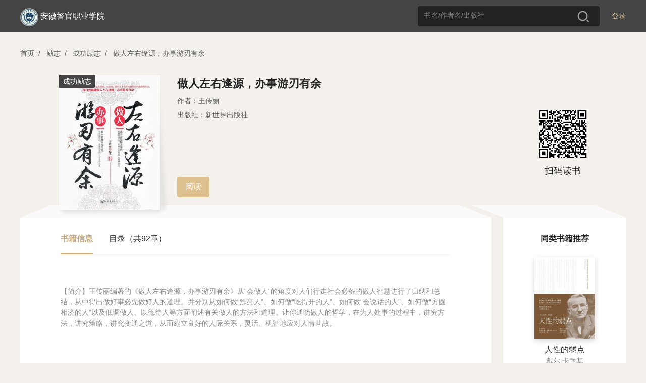

--- FILE ---
content_type: text/html; charset=utf-8
request_url: https://se.zhangyue.com/book/detail?bookId=10865359&bookType=1&appId=e04bc7da
body_size: 19715
content:
<!DOCTYPE html><html>
<!--[if lte IE 9]><html class="ltie9"><![endif]--><head><title>安徽警官职业学院</title>
<meta charset="utf-8"/><meta name="viewport" content="width=device-width, initial-scale=1, minimum-scale=1, maximum-scale=1, user-scalable=no, viewport-fit=cover" /><meta http-equiv="x-ua-compatible" content="IE=Edeg" ><meta name="format-detection" content="telephone=no, address=no, email=no" /><link rel="icon" href="//static-jx-u.zhangyuecdn.com/jxpc/common/static/i/favicon_b3f89fa.ico"/><meta http-equiv="Content-Security-Policy" content="default-src *;script-src 'unsafe-inline' 'unsafe-eval' 'self' *.zhangyue.com *.ireader.com *.zhangyuecdn.com *.zhangyue01.com *.163yun.com *.163.com localhost *.126.net *.126.com *.netease.com *.qq.com *.gtimg.cn *.baidu.com *.bdstatic.com *.hicloud.com *.baidustatic.com *.res.gxlib.org.cn ums.ynlib.cn:9000;style-src * 'unsafe-inline';img-src * data: ;frame-src 'self' *.zhangyue.com *.zhangyue01.com *.zhangyuecdn.com *.ireader.com *.alipay.com *.gtimg.cn *.qq.com *.baidu.com zhangyueireader: weixin:;" />

<link rel="stylesheet" href="//static-jx-u.zhangyuecdn.com/jxpc/common/static/css/normalize_6602832.css"/>
    <link rel="stylesheet" type="text/css" href="//static-jx-u.zhangyuecdn.com/jxpc/common/static/css/global_2f35440.css"/>
    <link rel="stylesheet" type="text/css" href="//static-jx-u.zhangyuecdn.com/jxpc/common/static/css/login_4dd1548.css"/>
    <link rel="stylesheet" type="text/css" href="//static-jx-u.zhangyuecdn.com/jxpc/detail/static/css/detail_fec808b.css"/>
    <link rel="stylesheet" type="text/css" href="//static-jx-u.zhangyuecdn.com/jxpc/read/static/css/load_1d687e1.css"/></head><style type="text/css">
.d97693ca-theme .head_fixed{background-color: rgba(194, 164, 116, 1) !important;}
.d97693ca-theme .head_fixed input::placeholder {color: rgba(255, 255, 255, 0.8); /* 占位符文本颜色 */
opacity: 1; /* 确保不透明度为1（部分浏览器默认有透明度） */}
.d97693ca-theme .head_fixed input:-ms-input-placeholder { /* IE 10-11 */
color: rgba(255, 255, 255, 0.8);}
.d97693ca-theme .head_fixed input::-ms-input-placeholder { /* Edge 旧版本 */
color: rgba(255, 255, 255, 0.8);}
.d97693ca-theme .head_fixed input::-webkit-input-placeholder {color: rgba(255, 255, 255, 0.8);}

.d97693ca-theme .head_fixed .logo_img{background:none;border:none;}
.d97693ca-theme .head_fixed .login{font-weight: 400;color:rgba(255, 255, 255, 1);}
.d97693ca-theme .head_fixed .login:hover{font-weight: 600;}
.d97693ca-theme .head_fixed .nav_cate{display: block !important;}
.d97693ca-theme .user_box .operate_list,.d97693ca-theme .head_fixed .nav_cate:hover,.d97693ca-theme .head_fixed .user_box:hover{background-color: rgba(206, 182, 144, 1) !important;}
.d97693ca-theme .operate_list .operate_title:hover,.d97693ca-theme .nav_cate .sub_title:hover{background-color: rgba(194, 164, 116, 1) !important;}
.d97693ca-theme .head_fixed .search_box{background-color: rgba(255, 255, 255, 0.2);}
.d97693ca-theme .search_box input{color: #fff;}
.d97693ca-theme .search_tab .tab_item.active{color:rgba(200, 155, 82, 1);}
.d97693ca-theme .search_tab .tab_item.active:before{background:rgba(200, 155, 82, 1);}
</style>

<body>
<script src="//cstaticdun.126.net/load.min.js"></script>
<div class="mask" style="display: none" data-js="login_window"><div class="modal modal_login"><div class="modal_header"><span class="modal_close" data-js="modal_close"></span></div><div class="modal_main"><div class="modal_logo_wrap"><div class="modal_logo"><img src="//static-jx-u.zhangyuecdn.com/jxpc/common/static/i/modal_logo_91b1f29.png" alt="" style="width:41px;height:41px;"><img src="//static-jx-u.zhangyuecdn.com/jxpc/common/static/i/modal_logo_text_4164c96.png" alt="" style="width:218px;height:22px;position: relative;top:2px;"></div></div><div class="login_form"><div class="form_li"><input type="text" placeholder="手机号" data-js="phone" maxlength="11"><p class="error_tip" style="display: none;" data-js="phone_error">请输入正确的手机号</p><i class="num_clear" data-js="num_clear"></i></div><div class="form_li verify" id="div_id_embed"></div><div class="verify_code form_li"><input type="text" placeholder="验证码" data-js="code" maxlength="6"><span class="verify_btn" data-js="send">获取验证码</span><p class="error_tip" style="display: none;" data-js="code_error">请输入正确的验证码</p><p id="other_error" class="error_tip" style="display: none;" data-js="other_error"></p></div><div class="login_btn form_li" data-js="login">
登录
</div><div class="login_other_link"><span data-js="use_password">使用手机号密码登录</span></div></div></div></div></div><div class="mask" style="display: none" data-js="password_window"><div class="modal modal_login"><div class="modal_header"><span class="modal_close" data-js="modal_close"></span></div><div class="modal_main"><div class="modal_logo_wrap"><div class="modal_logo"><img src="//static-jx-u.zhangyuecdn.com/jxpc/common/static/i/modal_logo_91b1f29.png" alt="" style="width:41px;height:41px;"><img src="//static-jx-u.zhangyuecdn.com/jxpc/common/static/i/modal_logo_text_4164c96.png" alt="" style="width:218px;height:22px;position: relative;top:2px;"></div></div><div class="login_form"><div class="form_li"><input type="text" placeholder="手机号" data-js="username" autocomplete="off" maxlength="11"><p class="error_tip" style="display: none;" data-js="username_error">请输入正确的手机号</p><i class="num_clear" data-js="num_clear"></i></div><div class="form_li"><input type="password" textmode="password" placeholder="密码" autocomplete="off" data-js="password" maxlength="16"><p class="error_tip" style="display: none;" data-js="password_error">请输入机构密码（区分大小写）</p><p class="error_tip" style="display: none;" data-js="other_error_pwd"></p></div><div class="login_btn" data-js="password_login">
登录
</div><div class="login_other_link"><span data-js="use_code">使用手机验证码登录</span></div></div></div></div></div><div class="mask authentication-box" data-js="rent_check"><div class="modal modal_login"><div class='ab-top'><div class="ab-header"><span class='head-back' data-js="head-back"></span><p class='head-title'>认证机构</p><span class='head-close' data-js="head-close"></span></div><div class="logo-box">
<img class='logo-icon' src="https://bookbk.img.zhangyue01.com/idc_1/m_1,w_300,h_400/53c7a9a0/group61/M00/C9/44/CmQUOWNDg7OELw9HAAAAAHG_4Yc42965588.jpeg?v=XjiezZpa&t=CmQUOWNDg7M.">
<p class='company-name'>安徽警官职业学院</p></div></div><section class="ab-content"><div class="ab-nav" data-js="nav"><p class="nav-sel" data-type='page1'>地理位置认证</p><p data-type='page2'>通行码认证</p></div><div class="page page1" data-js="page1"><div class="qr-code-box"><div class="qr-code" id="qr-code"></div><div class="qr-code-note"></div><div class="refresh-box"><p class="refresh-box-title">二维码已失效</p><p class="refresh-box-btn" data-js="refresh-box-btn">刷新</p></div></div><p class="error-msg"></p><p class="to-phone-note">请用<strong>微信</strong>或<strong>手机浏览器</strong>扫码授权认证</p></div><div class="page page2" data-js="page2"><p class="local-title">
请输入通行码
<span>（不区分大小写）</span></p><div class="code-box"><input type="text" maxlength='1' value="" data-js="input1" data-focus="input2" /><input type="text" maxlength='1' value="" data-js="input2" data-focus="input3" data-prev='input1' /><input type="text" maxlength='1' value="" data-js="input3" data-focus="input4" data-prev='input2' /><input type="text" maxlength='1' value="" data-js="input4" data-focus="input5" data-prev='input3' /><input type="text" maxlength='1' value="" data-js="input5" data-focus="input6" data-prev='input4' /><input type="text" maxlength='1' value="" data-js="input6" data-prev='input5' /></div><p class="err-msg" data-js="page2-msg"></p><p class="base-btn" data-js="verify">验证</p></div></section></div></div>
<script src="//cstaticdun.126.net/load.min.js"></script><div class="mask" style="display: none" data-js="register_window"><div class="modal modal_login"><div class="modal_header"><span class="modal_back" data-js="modal_back"></span><span class="modal_close" data-js="modal_close"></span></div><div class="modal_main"><p class="register-text">注册</p><div class="login_form"><div class="form_li"><input type="text" placeholder="手机号" data-js="phone_reg" maxlength="11"><p class="error_tip" style="display: none;" data-js="phone_error_reg">请输入正确的手机号</p><i class="num_clear" data-js="num_clear_reg"></i></div><div class="form_li verify" id="div_reg_id_embed"></div><div class="verify_code form_li"><input type="text" placeholder="验证码" data-js="code_reg" maxlength="6"><span class="verify_btn" data-js="send_reg">获取验证码</span><p class="error_tip" style="display: none;" data-js="code_error_reg">请输入正确的验证码</p><p id="other_error" class="error_tip" style="display: none;" data-js="other_error_reg"></p></div><div class="login_btn form_li" data-js="register">
注册
</div><div id="register-login" class="login_link" data-js="toLogin"><span>已有账号去登录</span></div></div></div></div></div>
<div class="mask" style="display: none" data-js="register_fail"><div class="modal modal_login"><div class="modal_header"><span class="modal_back" data-js="modal_back"></span><span class="modal_close" data-js="modal_close"></span></div><div class="modal_main"><div class="min_h"><div class="min_h re-main f-c-center"><div class="icon_box f-c-center"><div class="img-fail"></div><div class="icon_font">注册失败</div></div><p class="mt-48">当前图书馆需要连接机构专用网络进行注册</p></div></div></div></div></div>
<div class="mask" style="display: none" data-js="register_stop"><div class="modal modal_login"><div class="modal_header"><span class="modal_back" data-js="modal_back"></span><span class="modal_close" data-js="modal_close"></span></div><div class="modal_main"><div class="min_h"><div class="min_h re-main f-c-center"><div class="icon_box f-c-center"><div class="img-stop"></div><div class="icon_font">注册禁止</div></div><p class="mt-48">当前图书馆需要连接机构专用网络进行注册</p></div></div></div></div></div>
<div class="mask" style="display: none" data-js="register_success"><div class="modal modal_login"><div class="modal_header"><span class="modal_close" data-js="modal_close"></span></div><div class="modal_main"><div class="min_h re-main f-c-center"><div class="icon_box f-c-center"><div class="img-sucess"></div><div class="icon_font">注册成功</div></div><p class="arrow-left login-btn">去登录</p></div></div></div></div>
<div class="mask" style="display: none" data-js="custom_login_window"><div class="modal modal_login"><div class="modal_header"><span class="modal_close" data-js="modal_close"></span></div><div class="modal_main"><div class="modal_logo_wrap"><div class="modal_logo"><img src="//static-jx-u.zhangyuecdn.com/jxpc/common/static/i/modal_logo_91b1f29.png" alt="" style="width:41px;height:41px;"><img src="//static-jx-u.zhangyuecdn.com/jxpc/common/static/i/modal_logo_text_4164c96.png" alt="" style="width:218px;height:22px;position: relative;top:2px;"></div></div><div class="login_form"><div class="form_li" style="margin-bottom: 24px;">
<input type="text" name="username" placeholder="请输入账号" data-js="account"><i class="num_clear" data-js="account_clear"></i></div><div class="form_li" style="margin-bottom: 24px;"><input type="password" name="password" data-js="passwords" placeholder="请输入密码"><p class="error_tip" style="display: none;" data-js="passwords_error">请输入机构密码</p><i class="toggle_pwd" data-js="toggle_pwd"></i></div><div class="error_div" data-js="cumstom_login_error" style="display: none">
账号或密码错误</div><div class="login_btn" data-js="custom_login">
登录
</div><div class="login_other_link"></div></div></div></div></div>
<script src="//cstaticdun.126.net/load.min.js"></script><div class="mask" style="display: none" data-js="edit_pwd_window"><div class="modal modal_login"><div class="modal_header"><span class="modal_close" data-js="modal_close"></span></div><div class="modal_main"><div class="modal_bind_wrap"><h3 class="title">修改密码</h3></div><div class="login_form"><div class="bind_phone" style="display: none;" data-js="bind">
请使用手机号进行验证
</div><div class="form_li" style="display: none;" data-js="unbind"><input type="text" placeholder="手机号" value="" data-js="bind_phone" maxlength="11"><p class="error_tip" style="display: none;" data-js="bind_phone_error">请输入正确的手机号</p><i class="num_clear" data-js="bind_phone_clear"></i></div><div class="form_li verify" id="div_edit_id_embed"></div><div class="verify_code form_li"><input type="text" placeholder="验证码" data-js="bind_code" maxlength="6"><span class="verify_btn active" data-js="bind_send">获取验证码</span><p class="error_tip" data-js="bind_code_error" style="display: none;">请输入正确的验证码</p></div><span class="new_psd_title">设置新密码</span><div class="form_li"><input type="password" data-js="new_password" autocomplete="new-password" placeholder="请输入机构密码（区分大小写）"><p class="error_tip" data-js="new_password_error" style="display: none;">请输入机构密码（区分大小写）</p><i class="toggle_pwd" data-js="toggle_new_pwd"></i></div><div class="login_btn" data-js="editPwd">
提交
</div><div class="login_other_link"><p style="display: none;" data-js="bind_info">若手机号已更换请至app换绑后重试</p></div></div></div></div></div>
 <div class="mask" style="display: none" data-js="edit_pwd_success_window"><div class="modal modal_login"><div class="modal_header"><span class="modal_close" data-js="modal_close"></span></div><div class="modal_main"><div class="min_h"><div class="icon_box"><div class="img"></div><div class="icon_font">密码修改成功</div></div></div></div></div></div>
<script src="//cstaticdun.126.net/load.min.js"></script><div class="mask" style="display: none" data-js="bind_phone_window"><div class="modal modal_login"><div class="modal_header"><span class="modal_close" data-js="modal_close"></span></div><div class="modal_main"><div class="modal_bind_wrap"><h3 class="title">请绑定手机号</h3><p class="info">该书为付费书籍，请绑定手机号后，登录“掌阅精选”APP购买</p></div><div class="login_form"><div class="form_li"><input type="text" placeholder="手机号" data-js="phone_num" maxlength="11"><p class="error_tip" style="display: none;" data-js="phone_num_error">请输入正确的手机号</p><i class="num_clear" data-js="phone_num_clear"></i></div><div class="form_li verify" id="div_bind_id_embed"></div><div class="verify_code form_li"><input type="text" placeholder="验证码" data-js="code_num" maxlength="6"><span class="verify_btn active" data-js="send_number">获取验证码</span><p class="error_tip" data-js="code_num_error" style="display: none;">请输入正确的验证码</p></div><div class="error_div" data-js="bind_error" style="display: none;">
该手机号已绑定其他账号，请到掌阅精选APP注销后重试
</div><div class="login_btn" data-js="bind_phone_btn">
提交
</div><div class="login_other_link"></div></div></div></div></div>
<div class="head_wraper"><div class="head_fixed"><div class="w_wraper">
<div class="login" data-js="header_login">登录</div>
<div class="search_box"><input type="text" placeholder="书名/作者名/出版社" value="" data-js="search-val"><span class="search_btn" data-js="search"></span></div><div style="display: inline-block;margin-left: 110px;">
</div><div class="nav_cate" style="display: none;"><a href="https://se.zhangyue.com/category/index?appId=e04bc7da" class="title">分类<i></i></a><div class="cate_list">
<a href="https://se.zhangyue.com/category/index?tid=7&appId=e04bc7da" class="sub_title">有声书</a>
<a href="https://se.zhangyue.com/category/index?cid=44&tid=4&pid=44&page=1&appId=e04bc7da" class="sub_title">小说</a>
<a href="https://se.zhangyue.com/category/index?cid=59&tid=4&pid=59&page=1&appId=e04bc7da" class="sub_title">文学</a>
<a href="https://se.zhangyue.com/category/index?cid=70&tid=4&pid=70&page=1&appId=e04bc7da" class="sub_title">青春</a>
<a href="https://se.zhangyue.com/category/index?cid=73&tid=4&pid=73&page=1&appId=e04bc7da" class="sub_title">影视原著</a>
<a href="https://se.zhangyue.com/category/index?cid=74&tid=4&pid=74&page=1&appId=e04bc7da" class="sub_title">传记</a>
<a href="https://se.zhangyue.com/category/index?appId=e04bc7da" class="sub_title">查看更多<b></b></a></div></div><div class="logo"><div class="logo_img"><img src="https://bookbk.img.zhangyue01.com/idc_1/m_1,w_300,h_400/53c7a9a0/group61/M00/C9/44/CmQUOWNDg7OELw9HAAAAAHG_4Yc42965588.jpeg?v=XjiezZpa&t=CmQUOWNDg7M." alt=""></div><div class="logo_font"><a href="https://se.zhangyue.com/channel/index?appId=e04bc7da">安徽警官职业学院</a></div></div></div></div></div>
<div id="common_data" style="display: none;"
data-usr=""
data-is_login=""
data-rent_id="104108"
data-login_direct_url=""
></div>
<div class="w_wraper"><div class="crumb"><span data-js="index">首页</span><i>/</i>
<span data-js="category_list" data-id="139">励志</span><i>/</i>
<span data-js="category_list" data-id="147">成功励志</span><i>/</i>
<span data-js="recommend_book" data-id="10865359" data-type="1">做人左右逢源，办事游刃有余</span></div>
<div class="detail_top clear"><div class="detail_book"><div class="book_wraper"><img src="https://bookbk.img.zhangyue01.com/idc_1/m_1,w_300,h_400/c900d60d/group61/M00/4A/11/CmQUOWP4UQaEbhEtAAAAAPcD--k252743614.jpg?v=4vJMODmG&t=CmQUOWP4UQY." alt="">
<span>成功励志</span>
</div><div class="book_item"><div class="book_name z_ellipsis3">做人左右逢源，办事游刃有余</div><div class="book_author">
<span>作者：王传丽</span>
</div>
<div class="book_author">出版社：新世界出版社</div>
<!--<div class="bk_other"><span class="price">10.99币</span>
<div class="free_btn" data-js="read">免费试读</div></div> -->

<div class="pcr_box"><div class="pcr_info"><p class="btn" style="margin-left: 0"
data-js="read"
data-chapter_id="1"
>阅读</p></div></div>
</div></div>
<div class="qr_code"><img src="https://ah2.zhangyue.com/zyapi/qr/getQrImg?p=https%3A%2F%2Fir.zhangyue.com%2Fzybk%2Fshare%2Fbook%3FbookId%3D10865359%26from%3Dsinglemessage%26isappinstalled%3D0" alt=""><div class="tips">扫码读书</div></div>
</div>
<div class="detail_bottom clear"><div class="left_box"><div class="bottom_left"><div class="tab_wrap"><span class="tab_item active">书籍信息</span><span class="tab_item">目录（共92章）</span></div><div class="tab_box">
<div class="tab_box_item" >
<div class="recommend"><div class="recommend_desc">
<p>【简介】王传丽编著的《做人左右逢源，办事游刃有余》从“会做人”的角度对人们行走社会必备的做人智慧进行了归纳和总结，从中得出做好事必先做好人的道理。并分别从如何做“漂亮人”、如何做“吃得开的人”、如何做“会说话的人”、如何做“方圆相济的人”以及低调做人、以德待人等方面阐述有关做人的方法和道理。让你通晓做人的哲学，在为人处事的过程中，讲究方法，讲究策略，讲究变通之道，从而建立良好的人际关系，灵活、机智地应对人情世故。</p>
</div></div></div>
<div class="tab_box_item catalog_list hide"><div class="catalog_wrap"><ul class="chapter_list">
<li class="list_item" data-name="版权信息" data-anchor_id="" data-js="read_book" data-id="1"><a href="">1. 版权信息</a></li>
<li class="list_item" data-name="第一章 打造形象，做个受欢迎的人" data-anchor_id="" data-js="read_book" data-id="2"><a href="">2. 第一章 打造形象，做个受欢迎的人</a></li>
<li class="list_item" data-name="1.第一印象是登堂入室的门票" data-anchor_id="" data-js="read_book" data-id="3"><a href="">3. 1.第一印象是登堂入室的门票</a></li>
<li class="list_item" data-name="2.微笑是最美的信使" data-anchor_id="" data-js="read_book" data-id="4"><a href="">4. 2.微笑是最美的信使</a></li>
<li class="list_item" data-name="3.让你的舌头“高贵无比”" data-anchor_id="" data-js="read_book" data-id="5"><a href="">5. 3.让你的舌头&ldquo;高贵无比&rdquo;</a></li>
<li class="list_item" data-name="4.幽默是智慧的灵光" data-anchor_id="" data-js="read_book" data-id="6"><a href="">6. 4.幽默是智慧的灵光</a></li>
<li class="list_item" data-name="5.聆听是最优雅的谈吐" data-anchor_id="" data-js="read_book" data-id="7"><a href="">7. 5.聆听是最优雅的谈吐</a></li>
<li class="list_item" data-name="6.冷静的脑，温暖的心" data-anchor_id="" data-js="read_book" data-id="8"><a href="">8. 6.冷静的脑，温暖的心</a></li>
<li class="list_item" data-name="第二章 广结人缘，做个吃得开的人" data-anchor_id="" data-js="read_book" data-id="9"><a href="">9. 第二章 广结人缘，做个吃得开的人</a></li>
<li class="list_item" data-name="1.礼是人与人之间最优美的距离" data-anchor_id="" data-js="read_book" data-id="10"><a href="">10. 1.礼是人与人之间最优美的距离</a></li>
<li class="list_item" data-name="2.善解人意为魅力增值" data-anchor_id="" data-js="read_book" data-id="11"><a href="">11. 2.善解人意为魅力增值</a></li>
<li class="list_item" data-name="3.诚信是交友之基" data-anchor_id="" data-js="read_book" data-id="12"><a href="">12. 3.诚信是交友之基</a></li>
<li class="list_item" data-name="4.赞美是通往心灵的桥" data-anchor_id="" data-js="read_book" data-id="13"><a href="">13. 4.赞美是通往心灵的桥</a></li>
<li class="list_item" data-name="5.爱心是魅力之源" data-anchor_id="" data-js="read_book" data-id="14"><a href="">14. 5.爱心是魅力之源</a></li>
<li class="list_item" data-name="6.平易近人者人皆近之" data-anchor_id="" data-js="read_book" data-id="15"><a href="">15. 6.平易近人者人皆近之</a></li>
<li class="list_item" data-name="第三章 舌绽莲花，说漂亮话做漂亮人" data-anchor_id="" data-js="read_book" data-id="16"><a href="">16. 第三章 舌绽莲花，说漂亮话做漂亮人</a></li>
<li class="list_item" data-name="1.有“礼”说遍天下人人爱" data-anchor_id="" data-js="read_book" data-id="17"><a href="">17. 1.有&ldquo;礼&rdquo;说遍天下人人爱</a></li>
<li class="list_item" data-name="2.找对“频道”话共鸣" data-anchor_id="" data-js="read_book" data-id="18"><a href="">18. 2.找对&ldquo;频道&rdquo;话共鸣</a></li>
<li class="list_item" data-name="3.学“变色龙”说漂亮话" data-anchor_id="" data-js="read_book" data-id="19"><a href="">19. 3.学&ldquo;变色龙&rdquo;说漂亮话</a></li>
<li class="list_item" data-name="4.求神看佛，说话看人" data-anchor_id="" data-js="read_book" data-id="20"><a href="">20. 4.求神看佛，说话看人</a></li>
<li class="list_item" data-name="5.婉言批评如春风拂面" data-anchor_id="" data-js="read_book" data-id="21"><a href="">21. 5.婉言批评如春风拂面</a></li>
<li class="list_item" data-name="6.学会说“不”的艺术" data-anchor_id="" data-js="read_book" data-id="22"><a href="">22. 6.学会说&ldquo;不&rdquo;的艺术</a></li>
<li class="list_item" data-name="第四章 低调做人，是立世的最佳姿态" data-anchor_id="" data-js="read_book" data-id="23"><a href="">23. 第四章 低调做人，是立世的最佳姿态</a></li>
<li class="list_item" data-name="1.谦逊是做人的王道" data-anchor_id="" data-js="read_book" data-id="24"><a href="">24. 1.谦逊是做人的王道</a></li>
<li class="list_item" data-name="2.得理也须让三分" data-anchor_id="" data-js="read_book" data-id="25"><a href="">25. 2.得理也须让三分</a></li>
<li class="list_item" data-name="3.锋芒太露，伤人折己" data-anchor_id="" data-js="read_book" data-id="26"><a href="">26. 3.锋芒太露，伤人折己</a></li>
<li class="list_item" data-name="4.做人不可太精明" data-anchor_id="" data-js="read_book" data-id="27"><a href="">27. 4.做人不可太精明</a></li>
<li class="list_item" data-name="5.给足他人面子留台阶" data-anchor_id="" data-js="read_book" data-id="28"><a href="">28. 5.给足他人面子留台阶</a></li>
<li class="list_item" data-name="6.藏巧于拙，才华不逞" data-anchor_id="" data-js="read_book" data-id="29"><a href="">29. 6.藏巧于拙，才华不逞</a></li>
<li class="list_item" data-name="第五章 待人以德，笼络人心的利器" data-anchor_id="" data-js="read_book" data-id="30"><a href="">30. 第五章 待人以德，笼络人心的利器</a></li>
<li class="list_item" data-name="1.以君子之儒赢得人心" data-anchor_id="" data-js="read_book" data-id="31"><a href="">31. 1.以君子之儒赢得人心</a></li>
<li class="list_item" data-name="2.严于律己，宽以待人" data-anchor_id="" data-js="read_book" data-id="32"><a href="">32. 2.严于律己，宽以待人</a></li>
<li class="list_item" data-name="3.“和”是成大事者的胸襟" data-anchor_id="" data-js="read_book" data-id="33"><a href="">33. 3.&ldquo;和&rdquo;是成大事者的胸襟</a></li>
<li class="list_item" data-name="4.容人之过是一种气量" data-anchor_id="" data-js="read_book" data-id="34"><a href="">34. 4.容人之过是一种气量</a></li>
<li class="list_item" data-name="5.正直——最美的品质之花" data-anchor_id="" data-js="read_book" data-id="35"><a href="">35. 5.正直&mdash;&mdash;最美的品质之花</a></li>
<li class="list_item" data-name="6.真诚架起友谊之桥" data-anchor_id="" data-js="read_book" data-id="36"><a href="">36. 6.真诚架起友谊之桥</a></li>
<li class="list_item" data-name="7.淡泊名利，无私奉献" data-anchor_id="" data-js="read_book" data-id="37"><a href="">37. 7.淡泊名利，无私奉献</a></li>
<li class="list_item" data-name="第六章 随物成形，如水般圆融处世" data-anchor_id="" data-js="read_book" data-id="38"><a href="">38. 第六章 随物成形，如水般圆融处世</a></li>
<li class="list_item" data-name="1.方乃做人的“脊梁”" data-anchor_id="" data-js="read_book" data-id="39"><a href="">39. 1.方乃做人的&ldquo;脊梁&rdquo;</a></li>
<li class="list_item" data-name="2.圆是处世的“锦囊”" data-anchor_id="" data-js="read_book" data-id="40"><a href="">40. 2.圆是处世的&ldquo;锦囊&rdquo;</a></li>
<li class="list_item" data-name="3.以柔克刚，以情动人" data-anchor_id="" data-js="read_book" data-id="41"><a href="">41. 3.以柔克刚，以情动人</a></li>
<li class="list_item" data-name="4.以退为进，有舍才有得" data-anchor_id="" data-js="read_book" data-id="42"><a href="">42. 4.以退为进，有舍才有得</a></li>
<li class="list_item" data-name="5.凡事有度，进退自如" data-anchor_id="" data-js="read_book" data-id="43"><a href="">43. 5.凡事有度，进退自如</a></li>
<li class="list_item" data-name="6.亦方亦圆，成就辉煌" data-anchor_id="" data-js="read_book" data-id="44"><a href="">44. 6.亦方亦圆，成就辉煌</a></li>
<li class="list_item" data-name="第七章 做事先做人，得道者多助" data-anchor_id="" data-js="read_book" data-id="45"><a href="">45. 第七章 做事先做人，得道者多助</a></li>
<li class="list_item" data-name="1.对己要方，对人要圆" data-anchor_id="" data-js="read_book" data-id="46"><a href="">46. 1.对己要方，对人要圆</a></li>
<li class="list_item" data-name="2.抬头看路，低头做人" data-anchor_id="" data-js="read_book" data-id="47"><a href="">47. 2.抬头看路，低头做人</a></li>
<li class="list_item" data-name="3.世事须洞明，人情更练达" data-anchor_id="" data-js="read_book" data-id="48"><a href="">48. 3.世事须洞明，人情更练达</a></li>
<li class="list_item" data-name="4.“中庸”做人好办事" data-anchor_id="" data-js="read_book" data-id="49"><a href="">49. 4.&ldquo;中庸&rdquo;做人好办事</a></li>
<li class="list_item" data-name="5.“圆而不滑”有奇效" data-anchor_id="" data-js="read_book" data-id="50"><a href="">50. 5.&ldquo;圆而不滑&rdquo;有奇效</a></li>
</ul></div>
<span class="more_btn catalog_more" data-js="catalog_more"><em>展开</em><img src="//static-jx-u.zhangyuecdn.com/jxpc/detail/static/i/icon_down_4a4a778.png" alt=""></span>
</div>
</div>
</div>
<div class="copyright"><div class="copy_title">图书更多信息</div><div class="copy_con"><div class="con_item">上架时间：2023-02-24</div><div class="con_item">ISBN：9787510420894</div><div class="con_item">字数：11.1万字</div><!--
 <div class="con_item">本书数字版权由“四川文轩”提供，并由其授权掌阅科技股份有限公司制作发行，若书中含有不良信息，请书友积极告知客服。</div>
--></div></div>
</div>
<div class="bottom_right"><div class="title_font">同类书籍推荐</div><ul class="book_list">
<li class="list_item" data-js="recommend_book" data-id="10867594" data-type="1"><div class="book_wraper"><img src="https://bookbk.img.zhangyue01.com/idc_1/m_1,w_300,h_400/a6754140/group6/M00/2A/48/CmQUNlX2BemEZ0u9AAAAAL-aydg752112299.jpg?v=zzJjdNl7&t=fwAAAWf0u-4." alt=""></div><div class="bookname">人性的弱点</div><div class="bk_author">戴尔·卡耐基</div></li>
<li class="list_item" data-js="recommend_book" data-id="10978279" data-type="1"><div class="book_wraper"><img src="https://bookbk.img.zhangyue01.com/idc_1/m_1,w_300,h_400/dfa1961a/group6/M00/02/D2/CmQUOVZSrluEZf50AAAAADDzgCw147095986.jpg?v=vxj37l_q" alt=""></div><div class="bookname">以极简的方式过一生</div><div class="bk_author">刘文献</div></li>
<li class="list_item" data-js="recommend_book" data-id="11497354" data-type="1"><div class="book_wraper"><img src="https://bookbk.img.zhangyue01.com/idc_1/m_1,w_300,h_400/fb99d53f/group6/M00/84/FB/CmQUN1k1CC2EQj3VAAAAADgZmEo176602599.jpg?v=vdQgwNid&t=CmQUN1lHgkY." alt=""></div><div class="bookname">降伏其心（全）</div><div class="bk_author">万行法师</div></li>
<li class="list_item" data-js="recommend_book" data-id="12895541" data-type="1"><div class="book_wraper"><img src="https://bookbk.img.zhangyue01.com/idc_1/m_1,w_300,h_400/91862b13/group61/M00/8C/17/CmQUOGRaJ9-Ea8zGAAAAAOQMZSg028758008.jpg?v=CnSy-ZUQ&t=CmQUOGRaJ98." alt=""></div><div class="bookname">允许一切发生：过不紧绷松弛的人生</div><div class="bk_author">李梦霁</div></li>
<li class="list_item" data-js="recommend_book" data-id="12909591" data-type="1"><div class="book_wraper"><img src="https://bookbk.img.zhangyue01.com/idc_1/m_1,w_300,h_400/358643d8/group61/M00/A4/64/CmQUOGR__NeEO79jAAAAAF7DgD0456131486.jpg?v=KIoTj0jI&t=CmQUOGR__Nc." alt=""></div><div class="bookname">胜算</div><div class="bk_author">刘润</div></li>
<li class="list_item" data-js="recommend_book" data-id="13159831" data-type="1"><div class="book_wraper"><img src="https://bookbk.img.zhangyue01.com/idc_1/m_1,w_300,h_400/d45aba5b/group62/Ch/t5/300201358660ce545dd461225ebddad9.jpg?v=VVRZRE4F&t=fwAAAWelnn8." alt=""></div><div class="bookname">段位</div><div class="bk_author">戈旭皎</div></li>
</ul></div>
</div>
<div class="mask" data-js="mask" style="display: none"><div class="modal buy_modal" data-js="modal"><div class="modal_header"><span class="modal_title">购买本书</span><span class="modal_close" data-js="modal_close"></span></div><div class="modal_main ">
<div class="buy_book "><div class="book_wraper"><img src="https://bookbk.img.zhangyue01.com/idc_1/m_1,w_300,h_400/c900d60d/group61/M00/4A/11/CmQUOWP4UQaEbhEtAAAAAPcD--k252743614.jpg?v=4vJMODmG&t=CmQUOWP4UQY." alt=""></div><div class="book_item"><div class="book_name z_ellipsis3">做人左右逢源，办事游刃有余</div>
<div class="bk_author z_ellipsis">王传丽</div>
</div><p class="pcr_line"></p><div class="pcr_price"><p class="pcr_price_p">10.99币</p>
</div></div>
<input type="hidden" class="rechange_sign" value=""/><input type="hidden" class="start_buy_chapterId" value="0"/><input type="hidden" class="book_type" value="1"/><div class="buy_way "><div class="full " style="display: none"><p class="by_coin full_coin"></p><p class="no_join full_no_join" style="display: none">本书不参与新用户福利活动</p><div class="new_welfare full_new_welfare" style="display: none">
新用户福利，0.01元购书一次
</div><p class="no_join chapter_show" style="display: none">免费或已购章节不扣费</p><p class="com_go_cpay"></p></div><div class="less " style="display: none"><p class="by_coin less_coin"></p><p class="no_join less_no_join" style="display: none">本书不参与新用户福利活动</p><div class="new_welfare less_new_welfare" style="display: none">
新用户福利，0.01元购书一次
<span>（使用后书籍不可退还）</span></div><p class="line-through"></p><div id="com_qrcode"><img src="[data-uri]"
alt=""><p class="">扫描二维码</br>进入掌阅精选APP购买或充值</p></div><p class="com_go_cpay_box"><span class="com_go_cpay"></span></p></div><div class="company_pay" style="display:none"><p class="com_go_cpay_box "><span class="com_go_cpay">转个人支付</p></p></div></div></div><div class="modal_rechange " style="display: none"><section class="loading_container"><div class="wait"><div class="box success_box" style="display: none"></div><div class="box box loading_box" style="display: none"><div class="loader loading"><svg class="spinner" viewBox="0 0 44 44" xmlns="http://www.w3.org/2000/svg"><circle class="path" fill="none" stroke-width="2" stroke-linecap="round" cx="22" cy="22"
r="20"></circle></svg></div><div class="check-icon"><svg viewBox="-9 -9 43 35.191"><path d=" M 0 9 Q 8 17 8 17 Q 8 17 25 0" fill="none" stroke-width="4"
stroke="rgb(255,255,255)" stroke-linecap="round"/></svg></div><span class="timer" data-js='15'></span></div><div class="box error_box" style="display: none"></div><p class="recharge_res">已购买书籍，请开始畅读</p></div><div class="common success "><p><span id="count_down">5s</span>后自动关闭...</p></div><div class="fail common "><div class="line"></div><p class="errmsg " style="display: none">机构余额不足</p><ul class="ls" style="display: none"><li><div class="tc"><div class="info">
可能原因：<br>
1. 网络不稳定，请检查网络链接<br>
2. 系统异常，请稍后重试<br>
3. 余额不足，请到“掌阅精选APP”购买或充值
</div></div></li></ul><div class="bot_box bot_box_right" style="display: none"><p class="com_go_cpay">转机构支付</p></div><p class="com_go_cpay_box bot_box_center" style="display: none"><span class="com_go_cpay">转机构支付</span></p><p class="com_go_cpay_box bot_box_center_small" style="display: none"><span class="com_go_cpay">转机构支付</span></p></div></section></div><div class="bottom_btn "><p class="btn rechange_btn"></p><div class="toast " style="display:none"><p class="info">图书馆已开通机构支付功能!选择心仪好书，机构代你购买!</p><p class="btn" data-js="btn-iknow">知道了</p></div></div></div></div></div>
</div><script>
var bookId = "10865359";var bookType = "1";var page=1;var isLogin = 0;var isSignLogin = 0;var isBindPhone = 0;var isPhoneLogin = 1;var h5OrderUrl = "";var h5PayUrl = "";var isCompanyPay = 0;</script>


    <script src="//static-jx-u.zhangyuecdn.com/jxpc/common/static/js/lib/zy$_1e8e815.js" data-origin="zy"></script>
    <script src="//static-jx-u.zhangyuecdn.com/jxpc/common/static/js/WSCoordinate_c17c99f.js" data-origin="zy"></script>
    <script src="//static-jx-u.zhangyuecdn.com/jxpc/common/static/js/qrcode_c27dca7.js" data-origin="zy"></script>
    <script src="//static-jx-u.zhangyuecdn.com/jxpc/common/static/js/jquery-3.3.1.min_a09e13e.js" data-origin="zy"></script>
    <script src="//static-jx-u.zhangyuecdn.com/jxpc/common/static/js/jquery.placeholder_966d538.js" data-origin="zy"></script>
    <script src="//static-jx-u.zhangyuecdn.com/jxpc/common/static/js/global_857ca2c.js" data-origin="zy"></script>
    <script src="//static-jx-u.zhangyuecdn.com/jxpc/common/static/js/base_80c3831.js" data-origin="zy"></script>
    <script src="//static-jx-u.zhangyuecdn.com/jxpc/common/static/js/storage_e539a23.js" data-origin="zy"></script>
    <script src="//static-jx-u.zhangyuecdn.com/jxpc/common/static/js/order_4ee4154.js" data-origin="zy"></script>
    <script src="//static-jx-u.zhangyuecdn.com/jxpc/detail/static/js/detail_f5ff2ed.js" data-origin="zy"></script>
    <script src="//static-jx-u.zhangyuecdn.com/jxpc/common/static/js/util/storage_e539a23.js" data-origin="zy"></script>
    <script src="//static-jx-u.zhangyuecdn.com/jxpc/common/static/js/logger_95aebba.js" data-origin="zy"></script>
<script data-origin="zy">
$(function() {var backUrl = window.location.href;var validate = '';var timerId = null;var ins;initNECaptcha({captchaId: "cabf5d9c34784b8991ecccf23ad6edb2",element: '#div_id_embed',mode: 'float',onReady: function (instance) {ins = instance;},onVerify: function (err, data) {if(err == null) {validate = data.validate}
verify.redCheck()
verify.signCheck()}});function resetNECaptcha () {validate = '';ins.refresh()}
$('[data-js=modal_close]').on('click',function(){$('[data-js=login_window]').hide();$('[data-js=password_window]').hide();resetLoginForm();})
var $signBtn = $('[data-js=login]');var $passwordBtn = $('[data-js=password_login]');var $isSignLogin = parseInt("");var $isSupportImport = parseInt("0");var $isPhoneLogin = parseInt("1");var verify = {$phone: $('[data-js=phone]'),$code: $('[data-js=code]'),$username: $('[data-js=username]'),$password: $('[data-js=password]'),$sendBtn: $('[data-js=send]'),time: 60,si: null,$numClear: $('[data-js=num_clear]'),passwordStr: '',countDown: function() {var self = this;var curTime = this.time;this.si = setInterval(function() {curTime--;if (curTime == 0) {self.countDownEnd()} else {self.$sendBtn.removeClass('verify_btn').addClass('verify_tips').html(curTime + 's后重新获取')}}, 1000)},countDownEnd: function() {clearInterval(this.si);this.si = null;this.$sendBtn.removeClass('verify_tips').addClass('verify_btn').html('重新获取');resetNECaptcha()},isPhone: function(str) {if (/^1\d{10}$/.test(str)) {return true}
return false},redCheck: function() {if (this.isPhone(this.$phone.val()) && validate) {this.$sendBtn.addClass('active')} else {this.$sendBtn.removeClass('active')}},checkPassword: function(val) {return !!val},signCheck: function() {if (this.isPhone(this.$phone.val()) && this.$sendBtn.hasClass('active') && (this.$code.val() != '' && this.$code.val().length == 4)) {$signBtn.addClass('active')} else {$signBtn.removeClass('active')}
if(this.$phone.val()==''){this.$phone.parent('.form_li').find('[data-js=num_clear]').hide()}else{this.$phone.parent('.form_li').find('[data-js=num_clear]').show()}},passwordCheck: function() {if (this.isPhone(this.$username.val()) && this.checkPassword(this.$password.val())) {$passwordBtn.addClass('active')} else {$passwordBtn.removeClass('active')}
if(this.$username.val()==''){this.$username.parent('.form_li').find('[data-js=num_clear]').hide()}else{this.$username.parent('.form_li').find('[data-js=num_clear]').show()}},init: function() {var self = this;if(this.$phone.val()==''){this.$phone.parent('.form_li').find('[data-js=num_clear]').hide()}else{this.$phone.parent('.form_li').find('[data-js=num_clear]').show()}
if(this.$username.val()==''){this.$username.parent('.form_li').find('[data-js=num_clear]').hide()}else{this.$username.parent('.form_li').find('[data-js=num_clear]').show()}
if (!$isSupportImport && !$isSignLogin && $isPhoneLogin) {$('.login_other_link').addClass('flex-between');$('.login-register').show();}
this.$numClear.on('click',function () {$(this).parent('.form_li').find('input[type=text]').val('')
self.passwordCheck()
self.signCheck()})
this.$phone.on('input', function() {$('[data-js=phone_error]').hide();$('[data-js=other_error]').hide();self.redCheck();self.signCheck()});this.$phone.on('blur', function() {if (self.$phone.val().length < 11) {$('[data-js=phone_error]').html('请输入正确的手机号').show();}});this.$username.on('input', function() {$('[data-js=username_error]').hide();$('[data-js=other_error_pwd]').hide();self.passwordCheck();});this.$username.on('blur', function() {if (self.$username.val().length < 11) {$('[data-js=username_error]').show();}});this.$password.on('input', function() {if($(this).attr('type')=='text'){var val = $(this).val()
var _this = this
if (val.length > self.passwordStr.length) {self.passwordStr += val.charAt(val.length - 1);} else {self.passwordStr = self.passwordStr.substr(0, val.length);}
$(this).val(val.substr(0, val.length - 1).replace(/./g, "*") +
val.charAt(val.length - 1))
var len = $(this).val().length;setTimeout(function() {if ($(_this).val().length == len) {$(_this).val($(_this).val().replace(/./g, "*"));}}, 500);}
$('[data-js=password_error]').hide();$('[data-js=other_error_pwd]').hide();self.passwordCheck();});this.$password.on('blur', function() {if (!self.checkPassword(self.$password.val())) {$('[data-js=password_error]').show();}else{$('[data-js=password_error]').hide();}});this.$code.on('input', function() {$('[data-js=code_error]').hide();$('[data-js=other_error]').hide();self.signCheck()});this.$code.on('blur', function() {if (self.$code.val() == '' || self.$code.val().length !== 4) {$('[data-js=code_error]').html('请输入正确的验证码').show();}});this.$sendBtn.on('click', function() {if (self.si != null) {return;}
var phone = self.$phone.val();if (!self.isPhone(phone)) {$('[data-js=phone_error]').html('手机号格式错误，请重新输入').show();return;}
if (validate == '') {alert('请先拖动滑块完成验证');return;}
self.countDown();$.ajax({url: getUrl('/auth/sendsms',{d:Date.now()}),data: {phone: phone,validate: validate,},timeout: 5000,dataType: 'json',success: function(data) {if (data.code == 0) {self.$sendBtn.addClass('active');} else {if (data.code == 1001) {self.countDownEnd();}
alert(data.msg);}},error: function() {alert('网络繁忙，请稍候再试!');}});});localStorage.setItem('isLoginPage', 2);}}
var showErrorMsg = function(msg){$('.qr-code-note').hide();$('.refresh-box').hide();rentCheckObj.abContent.find('.error-msg').text(msg).show();$('.to-phone-note').hide();}
verify.init();var polling = function(){pollingId = setInterval(() => {$.ajax({url: getUrl('/auth/lbs/qrcode',{qrcodeId:rentCheckObj.qrcodeId,type:1}),timeout: 5000,dataType: 'json',success: function(data) {console.log('轮询',data,data.data)
if(data.code!=0){if(pollingId){clearInterval(pollingId);pollingId=null;}
if(timerId){clearInterval(timerId);timerId = null;}
showErrorMsg(data.data.msg);}else{if(data.data.status==1){alert('认证成功，开启您的阅读之旅吧');rentCheckObj.abContent.find('.error-msg').hide()
setTimeout(function(){location.reload()},1500)}
if(data.data.status==2){showErrorMsg(data.data.msg);}
if(data.data.status==3){$('.qr-code-note').text('认证中').show()}}},error: function() {alert('网络繁忙，请稍候再试!');}});}, 3000);}
var totalTime = 180;var startTimer = function(cb){timerId&&(clearInterval(timerId));var timeLeft = totalTime;timerId = setInterval(() => {console.log('倒计时',timeLeft);timeLeft--;if (timeLeft <= 0) {clearInterval(timerId);timerId = null;cb&&cb()}}, 1000);}
var cbFn = function(){if(pollingId){clearInterval(pollingId);pollingId=null;}
rentCheckObj.abContent.find('.refresh-box-title').text('二维码已失效');$('.qr-code-note').hide();rentCheckObj.refreshBox.show();}
var resetQrcode = function(){rentCheckObj.abContent.find('.refresh-box-title').text('加载中...');startTimer(cbFn);polling();rentCheckObj.refreshBox.hide();}
var drawQrcode = function(url){var _canvas = document.createElement('canvas');$('#qr-code').empty().append(_canvas);QRCode.toCanvas(_canvas,url,{width: 188,margin: 1,},(error) => {if (error) {console.error('生成失败:', error);} else {console.log('二维码生成成功');}},);}
$signBtn.on('click', function() {if (!$signBtn.hasClass('active')) {return;}
$.ajax({url: getUrl('/auth/login', {d: Date.now(),}),data: {phone: verify.$phone.val(),code: verify.$code.val(),goProjectUrl: backUrl,},timeout: 5000,dataType: 'json',success: function(data) {if (data && data.code == 0) {if(data.data.check == 1){$("[data-js=login_window]").hide();rentCheckObj.abContent.show();drawQrcode(data.data.qrcodeUrl);startTimer(cbFn);polling();rentCheckObj.qrcodeId = data.data.qrcodeId;return}
 setLocalStorage(data.data.userName);location.href = backUrl;resetLoginForm();} else if(data && data.code == 3) {hideErrors();$('[data-js=phone_error]').html(data.msg).show();} else {hideErrors();$('[data-js=other_error]').html(data.msg).show();}},error: function() {alert('网络繁忙，请稍候再试!');}});})
$passwordBtn.on('click', function() {if (!$passwordBtn.hasClass('active')) {return;}
if(!/^1\d{10}$/.test($('[data-js=username]').val())){$('[data-js=username_error]').show();return}
if(!verify.checkPassword($('[data-js=password]').val())){$('[data-js=password_error]').show();return}
$.ajax({url: getUrl('/auth/passlogin', {d: Date.now()}),data: {phone: verify.$username.val(),password: verify.$password.attr('type')=='text'?verify.passwordStr:verify.$password.val(),goProjectUrl: backUrl,},type: 'post',timeout: 5000,dataType: 'json',success: function(data) {if (data && data.code == 0) {setLocalStorage(data.data.userName);location.href = backUrl;resetLoginForm();} else if(data && data.code == 3) {hideErrors();$('[data-js=username_error]').html(data.msg).show();} else {hideErrors();$('[data-js=other_error_pwd]').html(data.msg).show();}},error: function() {alert('网络繁忙，请稍候再试!');}});})
$("[data-js=use_password]").on("click", function(){$("[data-js=login_window]").hide();$("[data-js=password_window]").show();})
$("[data-js=use_code]").on("click", function(){$("[data-js=password_window]").hide();$("[data-js=login_window]").show();})
$(".login-register").on("click", function(){$("[data-js=login_window]").hide();$("[data-js=password_window]").hide();$.ajax({url: getUrl('/auth/regipwhite', {d: Date.now()}),data: {},timeout: 5000,dataType: 'json',async:false,success: function(data) {if (data && data.code == 0) {if (!data.body.status) {$("[data-js=register_stop]").show();return;}}},error: function() {alert('网络繁忙，请稍候再试!');}});$("[data-js=register_window]").show();})
$(document).on("keydown", function(e){if(e && e.keyCode==13){if($("[data-js=password_window]").css("display")!='none'){$passwordBtn.trigger("click");}
if($("[data-js=login_window]").css("display")!='none'){$signBtn.trigger("click");}}})
document.addEventListener('paste', (event) => {event.preventDefault();var clipboardData = event.clipboardData || window.clipboardData;var pastedData = clipboardData.getData('Text');
if(pastedData&&$('[data-type=page2]').hasClass('nav-sel')){var handleStr = pastedData.replace(/[^a-zA-Z0-9]/g, '');for(var i = 0; i <= 5; i++) {rentCheckObj['input'+(i+1)].val(handleStr[i])}}else{document.execCommand('insertText', false, pastedData);}});function resetLoginForm() {verify.$phone.val('');verify.$code.val('');verify.$username.val('');verify.$password.val('');verify.countDownEnd();$('[data-js=phone_error]').hide();$('[data-js=code_error]').hide();$('[data-js=username_error]').hide();$('[data-js=password_error]').hide();$('[data-js=other_error]').hide();$('[data-js=other_error_pwd]').hide();$('[data-js=send]').addClass('verify_btn').html('获取验证码');}
function hideErrors() {$('[data-js=phone_error]').hide();$('[data-js=code_error]').hide();$('[data-js=username_error]').hide();$('[data-js=password_error]').hide();$('[data-js=other_error]').hide();$('[data-js=other_error_pwd]').hide();}
function setLocalStorage(id){localStorage.setItem("curId",id);}
var rentCheckObj = {qrcodeId:'',num:5,locationErrorCode:'',errMsgList:['','请重启微信或者浏览器后重新授权认证','无法获取','请求超时','未知错误'],'abNav':$('.ab-nav'),'abNavP':$('.ab-nav p'),abContent:$('.authentication-box'),refreshBox:$('.authentication-box .refresh-box'),'page':$('.page'),'page1':$('[data-js=page1]'),'page2':$('[data-js=page2]'),'errMsg':$('[data-js=page1-msg]'),'page2errMsg':$('[data-js=page2-msg]'),'localNow':$('[data-js=local-now]'),verifyBtn:$('[data-js=verify]'),authorize:$('[data-js=authorize]'),'input1':$('[data-js=input1]'),'input2':$('[data-js=input2]'),'input3':$('[data-js=input3]'),'input4':$('[data-js=input4]'),'input5':$('[data-js=input5]'),'input6':$('[data-js=input6]'),rentCheck:function(res,cb){var _temp = {authType:res.authType,lng:res.lng,lat:res.lat,passCode:res.passCode,isAjax:1,}
$.ajax({url: getUrl('/auth/rent/check'),data: _temp,timeout: 5000,dataType: 'json',success: function(res) {console.log('success',res)
cb&&cb(res)},error: function(err) {console.log('err',err)}});},nullInput:function(){for(var i = 0; i <= rentCheckObj.num; i++) {if(!rentCheckObj['input'+(i+1)].val()){return false
break;}}
return true},resetDialog:function(){rentCheckObj.errMsg.hide()
rentCheckObj.authorize.show();rentCheckObj.localNow.text('请授权位置并确认在机构认证范围内')
rentCheckObj.page2errMsg.hide()
for(var i = 0; i <= rentCheckObj.num; i++) {rentCheckObj['input'+(i+1)].val('')}}}

var bdLocation= {init: function () {{/* locationSuccess({coords:{latitude:31.812083175109475,longitude:117.19544493556307,}}) */}
if (navigator.geolocation) {navigator.geolocation.getCurrentPosition(locationSuccess, locationError,{enableHighAccuracy: true,timeout: 3000,maximumAge: 3000});}else{console.log('地理位置服务不可用');}
function locationError(error){switch(error.code) {case error.TIMEOUT:
rentCheckObj.locationErrorCode = 3;console.log('A timeout occured! Please try again!');break;case error.POSITION_UNAVAILABLE:
rentCheckObj.locationErrorCode = 2;console.log('We can\'t detect your location. Sorry!');break;case error.PERMISSION_DENIED:
rentCheckObj.locationErrorCode = 1;console.log('Please allow geolocation access for this to work.');break;case error.UNKNOWN_ERROR:
rentCheckObj.locationErrorCode = 4;console.log('An unknown error occured!');break;}
if(rentCheckObj.locationErrorCode==2 || rentCheckObj.locationErrorCode==3){rentCheckObj.rentCheck({authType:0,lng:-1,lat:-1,passCode:'',ua:navigator.userAgent},function(res){rentCheckObj.localNow.text(res.data.address)
rentCheckObj.authorize.hide();if(res.code !=0){rentCheckObj.errMsg.text(res.msg).show(); return false;}
alert('认证成功，开启你的阅读之旅吧');goUrl(res.data.url)}
)
return false}
rentCheckObj.authorize.hide();rentCheckObj.errMsg.text(rentCheckObj.errMsgList[rentCheckObj.locationErrorCode]).show()}
function locationSuccess(position){var result1 = transformFromWGSToGCJ(position.coords.latitude, position.coords.longitude);var result2 = transformFromGCJToBaidu(result1.latitude, result1.longitude);lng = result2.longitude
lat = result2.latitude
rentCheckObj.rentCheck({authType:0,lng:lng,lat:lat,passCode:'',},function(res){{/* res = {"code": 0,"body": {"address": "安徽省合肥市蜀山区","url": "http://test-s.zhangyue.com/user/account?rentId=105883&appId=13673ce1"},"msg": "success"} */}
res.data.address&&rentCheckObj.localNow.text(res.data.address).addClass('local-now-sel');rentCheckObj.authorize.hide();if(res.code !=0){rentCheckObj.errMsg.text(res.msg).show();return false;}
alert('认证成功，开启您的阅读之旅吧');setTimeout(function () {goUrl(res.data.url)}, 1500);}
)}}}
document.addEventListener('keydown', function(event) {if($('.nav-sel').data('type')=='page2'){if($(event.target).val()){}else{if(event.keyCode==8){var _prev = $(event.target).data('prev');_prev&& rentCheckObj[_prev][0].focus()}}
if(event.keyCode==13){rentCheckObj.verifyBtn[0].click()}}})
$('input').on('input',function(event){if($('.nav-sel').data('type')=='page2'){if($(event.target).val()){var _focus = $(event.target).data('focus');_focus&& rentCheckObj[_focus][0].focus()}}})
rentCheckObj.abContent
.on('click','.ab-nav p',function(e){rentCheckObj.abNavP.removeClass('nav-sel')
$(e.target).addClass('nav-sel')
rentCheckObj.page.hide();rentCheckObj[e.target.dataset.type].show();rentCheckObj.page2errMsg.hide();})
.on('click','[data-js=authorize]',function(e){bdLocation.init();})
.on('click','[data-js=head-close]',function(e){rentCheckObj.resetDialog();resetLoginForm();rentCheckObj.abContent.hide();rentCheckObj.refreshBox.hide();$('.qr-code-note').hide();if(timerId){clearInterval(timerId);timerId = null;}
if(pollingId){clearInterval(pollingId);pollingId=null;}
rentCheckObj.abContent.find('.error-msg').hide();$('.to-phone-note').show();})
.on('click','[data-js=head-back]',function(e){$('[data-js=login_window]').show()
rentCheckObj.resetDialog();resetLoginForm();rentCheckObj.abContent.hide();rentCheckObj.refreshBox.hide();$('.qr-code-note').hide();if(timerId){clearInterval(timerId);timerId = null;}
if(pollingId){clearInterval(pollingId);pollingId=null;}
rentCheckObj.abContent.find('.error-msg').hide();$('.to-phone-note').show();})
.on('click','[data-js=verify]',function(e){rentCheckObj.page2errMsg.hide();if(!rentCheckObj.nullInput()){rentCheckObj.page2errMsg.text('通行码错误，请确认后再试').show()
return}
var code = '';for(var i = 0; i <= rentCheckObj.num; i++) {code+=rentCheckObj['input'+(i+1)].val()}
rentCheckObj.rentCheck({authType:1,lng:'',lat:'',passCode:code,},function(res){if(res.code!=0){rentCheckObj.page2errMsg.text(res.msg).show()
return false}
alert('认证成功，开启您的阅读之旅吧')
setTimeout(function () {goUrl(res.data.url)}, 1500);}
)})
rentCheckObj.abContent.find('[data-js=refresh-box-btn]').on('click',function(e){resetQrcode(); })});
$(function () {var backUrl = window.location.href;var validate = '';var ins;initNECaptcha({captchaId: 'cabf5d9c34784b8991ecccf23ad6edb2',element: '#div_reg_id_embed',mode: 'float',onReady: function (instance) {ins = instance;},onVerify: function (err, data) {if (err == null) {validate = data.validate}
verify.redCheck()}});function resetNECaptcha() {validate = '';ins.refresh()}

$('[data-js=modal_close]').on('click', function () {var isLoginPage = localStorage.getItem('isLoginPage');$('[data-js=register_window]').hide();if (isLoginPage == 1) {$('[data-js=login_window]').show();}
resetLoginForm();});var $registerBtn = $('[data-js=register]');var verify = {$phoneReg: $('[data-js=phone_reg]'),$codeReg: $('[data-js=code_reg]'),$sendBtnReg: $('[data-js=send_reg]'),$toLoginBtn: $('[data-js=toLogin]'),$modalBack: $('[data-js=modal_back]'),time: 60,si: null,$numClearReg: $('[data-js=num_clear_reg]'),countDown: function () {var self = this;var curTime = this.time;this.si = setInterval(function () {curTime--;if (curTime == 0) {self.countDownEnd()} else {self.$sendBtnReg.removeClass('verify_btn').addClass('verify_tips').html(curTime + 's后重新获取')}}, 1000)},countDownEnd: function () {clearInterval(this.si);this.si = null;this.$sendBtnReg.removeClass('verify_tips').addClass('verify_btn').html('重新获取');resetNECaptcha()},isPhone: function (str) {if (/^1\d{10}$/.test(str)) {return true}
return false},redCheck: function () {if (this.isPhone(this.$phoneReg.val()) && validate) {this.$sendBtnReg.addClass('active')} else {this.$sendBtnReg.removeClass('active')}},signCheck: function () {if (this.isPhone(this.$phoneReg.val()) && this.$sendBtnReg.hasClass('active') && (this.$codeReg.val() != '' && this.$codeReg.val().length == 4)) {$registerBtn.addClass('active')} else {$registerBtn.removeClass('active')}
if (this.$phoneReg.val() == '') {this.$phoneReg.parent('.form_li').find('[data-js=num_clear_reg]').hide()} else {this.$phoneReg.parent('.form_li').find('[data-js=num_clear_reg]').show()}},passwordCheck: function() {if (this.isPhone(this.$username.val()) && this.checkPassword(this.$password.val())) {$passwordBtn.addClass('active')} else {$passwordBtn.removeClass('active')}
if(this.$username.val()==''){this.$username.parent('.form_li').find('[data-js=num_clear_reg]').hide()}else{this.$username.parent('.form_li').find('[data-js=num_clear_reg]').show()}},init: function () {var self = this;if (this.$phoneReg.val() == '') {this.$phoneReg.parent('.form_li').find('[data-js=num_clear_reg]').hide()} else {this.$phoneReg.parent('.form_li').find('[data-js=num_clear_reg]').show()}
this.$numClearReg.on('click', function () {$(this).parent('.form_li').find('input[type=text]').val('')
self.passwordCheck()
self.signCheck()})
this.$phoneReg.on('input', function () {$('[data-js=phone_error_reg]').hide();$('[data-js=other_error_reg]').hide();self.redCheck();self.signCheck()});this.$phoneReg.on('blur', function () {if (self.$phoneReg.val().length < 11) {$('[data-js=phone_error_reg]').html('请输入正确的手机号').show();}});this.$codeReg.on('input', function () {$('[data-js=code_error_reg]').hide();$('[data-js=other_error_reg]').hide();self.signCheck()});this.$codeReg.on('blur', function () {if (self.$codeReg.val() == '' || self.$codeReg.val().length !== 4) {$('[data-js=code_error_reg]').html('请输入正确的验证码').show();}});self.$toLoginBtn.on('click', function() {resetLoginForm();$("[data-js=login_window]").show();$('[data-js=register_window]').hide();})
self.$modalBack.on('click', function() {resetLoginForm();$("[data-js=login_window]").show();$('[data-js=register_fail]').hide();$('[data-js=register_stop]').hide();$('[data-js=register_window]').hide();})
this.$sendBtnReg.on('click', function () {if (self.si != null) {return;}
var phone = self.$phoneReg.val();if (!self.isPhone(phone)) {$('[data-js=phone_error_reg]').html('手机号格式错误，请重新输入').show();return;}
if (validate == '') {alert('请先拖动滑块完成验证');return;}
self.countDown();$.ajax({url: getUrl('/auth/sendsms', {d: Date.now()}),data: {phone: phone,validate: validate,},timeout: 5000,dataType: 'json',success: function (data) {if (data.code == 0) {self.$sendBtnReg.addClass('active');} else {if (data.code == 1001) {self.countDownEnd();}
alert(data.msg);}},error: function () {alert('网络繁忙，请稍候再试!');}});});}}
verify.init();$registerBtn.on('click', function () {if (!$registerBtn.hasClass('active')) {return;}
$.ajax({url: getUrl('/auth/login', {d: Date.now()}),data: {phone: verify.$phoneReg.val(),code: verify.$codeReg.val(),type :2,goProjectUrl: backUrl,},timeout: 5000,dataType: 'json',success: function (data) {if (data && data.code == 0) {$("[data-js=register_window]").hide();$('[data-js=register_success]').show();resetLoginForm();} else if (data && data.code == 1){hideError();$("[data-js=register_window]").hide();$('[data-js=register_fail]').show();} else if(data && data.code == 3) {hideError();$('[data-js=phone_error_reg]').html(data.msg);$('[data-js=phone_error_reg]').show();} else {hideError();$('[data-js=other_error_reg]').html(data.msg);$('[data-js=other_error_reg]').show();}},error: function () {alert('网络繁忙，请稍候再试!');}});});$(document).on("keydown", function (e) {if (e && e.keyCode == 13) {if ($("[data-js=register_window]").css("display") != 'none') {$registerBtn.trigger("click");}}})
function resetLoginForm() {verify.$phoneReg.val('');verify.$codeReg.val('');verify.countDownEnd();$('[data-js=phone_error_reg]').hide();$('[data-js=code_error_reg]').hide();$('[data-js=send_reg]').addClass('verify_btn').html('获取验证码');}
function hideError() {$('[data-js=phone_error_reg]').hide();$('[data-js=code_error_reg]').hide();}});
$(function () {$('[data-js=modal_close]').on('click', function () {var isLoginPage = localStorage.getItem('isLoginPage');$('[data-js=register_fail]').hide();if (isLoginPage == 1) {$('[data-js=login_window]').show();}})});
$(function () {$('[data-js=modal_close]').on('click',function(){var isLoginPage = localStorage.getItem('isLoginPage');$('[data-js=register_stop]').hide();if (isLoginPage == 1) {$('[data-js=login_window]').show();}})});
$(function () {var isLoginPage = localStorage.getItem('isLoginPage');$('[data-js=modal_close]').on('click',function(){$('[data-js=register_success]').hide();if (isLoginPage == 1) {$('[data-js=login_window]').show();}})
$('.login-btn').on('click', function() {$("[data-js=login_window]").show();$('[data-js=register_success]').hide();})});
$(function () {var $customLoginBtn = $('[data-js=custom_login]');var backUrl = window.location.href;var verify = {$username: $('[data-js=account]'),$password: $('[data-js=passwords]'),$numClear: $('[data-js=account_clear]'),$togglePwd: $('[data-js=toggle_pwd]'),checkPassword: function(val) {return !!val},passwordCheck: function() {if (this.$username.val() && this.checkPassword(this.$password.val())) {$customLoginBtn.addClass('active')} else {$customLoginBtn.removeClass('active')}
if(this.$username.val()==''){this.$username.parent('.form_li').find('[data-js=account_clear]').hide()}else{this.$username.parent('.form_li').find('[data-js=account_clear]').show()}},init: function() {var self = this;if(this.$username.val()==''){this.$username.parent('.form_li').find('[data-js=account_clear]').hide()}else{this.$username.parent('.form_li').find('[data-js=account_clear]').show()}
this.$numClear.on('click',function () {$(this).parent('.form_li').find('input[type=text]').val('')
self.passwordCheck()});this.$username.on('input', function() {self.passwordCheck();});this.$username.on('focus', function() {if(self.$username.val()){self.$username.parent('.form_li').find('[data-js=account_clear]').show()}});this.$username.on('blur', function() {});this.$password.on('input', function() {$('[data-js=passwords_error]').hide();self.passwordCheck();});this.$password.on('blur', function() {if (!self.checkPassword(self.$password.val())) {$('[data-js=passwords_error]').show();} else {$('[data-js=passwords_error]').hide();}
self.passwordCheck();});this.$togglePwd.on('click', function() {if ($(this).hasClass('show_pwd')) {$(this).removeClass('show_pwd');$('[data-js="passwords"').attr("type", "password");} else {$(this).addClass('show_pwd');$('[data-js="passwords"').attr("type", "text");}});localStorage.setItem('isLoginPage', 2);}}
verify.init();$('[data-js=modal_close]').on('click',function(){$('[data-js=custom_login_window]').hide();resetCustomLoginForm();})
$customLoginBtn.on('click', function() {if (!$customLoginBtn.hasClass('active')) {return;}
$.ajax({url: getUrl('/auth/accountlogin', {d: Date.now()}),data: {account: verify.$username.val(),password: verify.$password.val(),goProjectUrl: backUrl,},type: 'post',timeout: 5000,dataType: 'json',success: function(data) {if (data && data.code == 0) {location.href = backUrl;resetCustomLoginForm();}else{alert(data.msg);}},error: function() {alert('网络繁忙，请稍候再试!');}});})
function resetCustomLoginForm() {verify.$username.val('');verify.$password.val('');$('[data-js=passwords_error]').hide();}})

$(function () {var backUrl = window.location.href;var $submitBtn = $('[data-js=editPwd]');var editValidate = '';var editIns;initNECaptcha({captchaId: 'cabf5d9c34784b8991ecccf23ad6edb2',element: '#div_edit_id_embed',mode: 'float',onReady: function (instance) {editIns = instance;},onVerify: function (err, data) {if(err == null) {editValidate = data.validate}
verify.redCheck()}});function resetNECaptcha () {editValidate = '';editIns.refresh()}
var isBindPhone = parseInt(0);if (isBindPhone) {$('[data-js=bind]').show();$('[data-js=bind_info]').show();$('[data-js=unbind]').hide();} else {$('[data-js=bind]').hide();$('[data-js=bind_info]').hide();$('[data-js=unbind]').show();}
var verify = {$phone: $('[data-js=bind_phone]'),$code: $('[data-js=bind_code]'),$sendBtn: $('[data-js=bind_send]'),$numClear: $('[data-js=bind_phone_clear]'),$password: $('[data-js=new_password]'),$togglePwd: $('[data-js=toggle_new_pwd]'),time: 60,si: null,countDown: function() {var self = this;var curTime = this.time;this.si = setInterval(function() {curTime--;if (curTime == 0) {self.countDownEnd()} else {self.$sendBtn.removeClass('verify_btn').addClass('verify_tips').html(curTime + 's后重新获取')}}, 1000)},countDownEnd: function() {clearInterval(this.si);this.si = null;this.$sendBtn.removeClass('verify_tips').addClass('verify_btn').html('重新获取');resetNECaptcha()},isPhone: function(str) {if (/^1\d{10}$/.test(str)) {return true}
return false},redCheck: function() {if (this.isPhone(this.$phone.val()) && editValidate) {this.$sendBtn.addClass('active')} else {this.$sendBtn.removeClass('active')}},checkPassword: function(val) {return !!val},submitCheck: function() {if (this.checkPassword(this.$password.val()) && this.$sendBtn.hasClass('active') && (this.$code.val() != '' && this.$code.val().length == 4)) {if (isBindPhone) {$submitBtn.addClass('active')} else if (this.isPhone(this.$phone.val())) {$submitBtn.addClass('active')} else {$submitBtn.removeClass('active')}} else {$submitBtn.removeClass('active')}
if(this.$phone.val()==''){this.$phone.parent('.form_li').find('[data-js=bind_phone_clear]').hide()}else{this.$phone.parent('.form_li').find('[data-js=bind_phone_clear]').show()}},init: function() {var self = this;if(this.$phone.val()==''){this.$phone.parent('.form_li').find('[data-js=bind_phone_clear]').hide()}else{this.$phone.parent('.form_li').find('[data-js=bind_phone_clear]').show()}
this.$numClear.on('click',function () {$(this).parent('.form_li').find('input[type=text]').val('')
self.submitCheck()});this.$phone.on('input', function() {$('[data-js=bind_phone_error]').hide();self.submitCheck();});this.$phone.on('focus', function() {if(self.$phone.val()){self.$phone.parent('.form_li').find('[data-js=bind_phone_clear]').show()}});this.$phone.on('blur', function() {if (self.$phone.val().length < 11) {$('[data-js=bind_phone_error]').show();}
self.submitCheck()});this.$code.on('input', function() {$('[data-js=bind_code_error]').hide();self.submitCheck()});this.$code.on('blur', function() {if (self.$code.val() == '' || self.$code.val().length !== 4) {$('[data-js=bind_code_error]').show();}
self.submitCheck()});this.$password.on('input', function() {$('[data-js=new_password_error]').hide();self.submitCheck();});this.$password.on('blur', function() {if (!self.checkPassword(self.$password.val())) {$('[data-js=new_password_error]').show();}else{$('[data-js=new_password_error]').hide();}
self.submitCheck()});this.$togglePwd.on('click', function() {if ($(this).hasClass('show_pwd')) {$(this).removeClass('show_pwd');$('[data-js="new_password"').attr("type", "password");} else {$(this).addClass('show_pwd');$('[data-js="new_password"').attr("type", "text");}});this.$sendBtn.on('click', function() {if (self.si != null) {return;}
var phone = self.$phone.val();if (!isBindPhone && !self.isPhone(phone)) {$('[data-js=bind_phone_error]').html('手机号格式错误，请重新输入').show();return;}
if (editValidate == '') {alert('请先拖动滑块完成验证');return;}
self.countDown();$.ajax({url: getUrl('/auth/sendsms',{d:Date.now()}),data: {phone: phone,validate: editValidate,},timeout: 5000,dataType: 'json',success: function(data) {if (data.code == 0) {self.$sendBtn.addClass('active');} else {if (data.code == 1001) {self.countDownEnd();}
alert(data.msg);}},error: function() {alert('网络繁忙，请稍候再试!');}});});}}
verify.init();$('[data-js=modal_close]').on('click',function(){$('[data-js=edit_pwd_window]').hide();resetEditPwdForm();})
$submitBtn.on('click', function() {if (!$submitBtn.hasClass('active')) {return;}
$.ajax({url: getUrl('/auth/updatepwd', {d: Date.now()}),data: {isBindPhone: parseInt("0"),phone: verify.$phone.val(),code: verify.$code.val(),password: verify.$password.val(),goProjectUrl: backUrl,},type: 'post',timeout: 5000,dataType: 'json',success: function(data) {if (data && data.code == 0) {$('[data-js=edit_pwd_window]').hide();$('[data-js=edit_pwd_success_window]').show();resetEditPwdForm();}else{alert(data.msg);}},error: function() {alert('网络繁忙，请稍候再试!');}});})
function resetEditPwdForm() {if (!isBindPhone) {verify.$phone.val('');$('[data-js=bind_phone_error]').hide();}
verify.$code.val('');verify.$password.val('');verify.countDownEnd();$('[data-js=bind_code_error]').hide();$('[data-js=new_password_error]').hide();$('[data-js=bind_send]').addClass('verify_btn').html('获取验证码');}
$(document).on("keydown", function(e){if(e && e.keyCode==13){if($("[data-js=bind_phone_window]").css("display")!='none'){$submitBtn.trigger("click");}}})})

$(function () {$('[data-js=modal_close]').on('click',function(){$('[data-js=edit_pwd_success_window]').hide();})});
$(function () {var $submitBtn = $('[data-js=bind_phone_btn]');var bindValidate = '';var bindIns;initNECaptcha({captchaId: 'cabf5d9c34784b8991ecccf23ad6edb2',element: '#div_bind_id_embed',mode: 'float',onReady: function (instance) {bindIns = instance;},onVerify: function (err, data) {if(err == null) {bindValidate = data.validate}
verify.redCheck()}});function resetNECaptcha () {bindValidate = '';bindIns.refresh()}
var verify = {$phone: $('[data-js=phone_num]'),$code: $('[data-js=code_num]'),$sendBtn: $('[data-js=send_number]'),$numClear: $('[data-js=phone_num_clear]'),time: 60,si: null,countDown: function() {var self = this;var curTime = this.time;this.si = setInterval(function() {curTime--;if (curTime == 0) {self.countDownEnd()} else {self.$sendBtn.removeClass('verify_btn').addClass('verify_tips').html(curTime + 's后重新获取')}}, 1000)},countDownEnd: function() {clearInterval(this.si);this.si = null;this.$sendBtn.removeClass('verify_tips').addClass('verify_btn').html('重新获取');resetNECaptcha()},isPhone: function(str) {if (/^1\d{10}$/.test(str)) {return true}
return false},redCheck: function() {if (this.isPhone(this.$phone.val()) && bindValidate) {this.$sendBtn.addClass('active')} else {this.$sendBtn.removeClass('active')}},submitCheck: function() {if (this.isPhone(this.$phone.val()) && this.$sendBtn.hasClass('active') && (this.$code.val() != '' && this.$code.val().length == 4)) {$submitBtn.addClass('active')} else {$submitBtn.removeClass('active')}
if(this.$phone.val()==''){this.$phone.parent('.form_li').find('[data-js=phone_num_clear]').hide()}else{this.$phone.parent('.form_li').find('[data-js=phone_num_clear]').show()}},init: function() {var self = this;if(this.$phone.val()==''){this.$phone.parent('.form_li').find('[data-js=phone_num_clear]').hide()}else{this.$phone.parent('.form_li').find('[data-js=phone_num_clear]').show()}
this.$numClear.on('click',function () {$(this).parent('.form_li').find('input[type=text]').val('')
self.submitCheck()});this.$phone.on('input', function() {$('[data-js=phone_num_error]').hide();self.submitCheck();});this.$phone.on('focus', function() {if(self.$phone.val()){self.$phone.parent('.form_li').find('[data-js=phone_num_clear]').show()}});this.$phone.on('blur', function() {if (self.$phone.val().length < 11) {$('[data-js=phone_num_error]').show();}
self.submitCheck()});this.$code.on('input', function() {$('[data-js=code_num_error]').hide();self.submitCheck()});this.$code.on('blur', function() {if (self.$code.val() == '' || self.$code.val().length !== 4) {$('[data-js=code_num_error]').show();}
self.submitCheck()});this.$sendBtn.on('click', function() {if (self.si != null) {return;}
var phone = self.$phone.val();if (!self.isPhone(phone)) {$('[data-js=phone_num_error]').html('手机号格式错误，请重新输入').show();return;}
if (bindValidate == '') {alert('请先拖动滑块完成验证');return;}
self.countDown();$.ajax({url: getUrl('/auth/sendsms',{d:Date.now()}),data: {phone: phone,validate: bindValidate,},timeout: 5000,dataType: 'json',success: function(data) {if (data.code == 0) {self.$sendBtn.addClass('active');} else {if (data.code == 1001) {self.countDownEnd();}
alert(data.msg);}},error: function() {alert('网络繁忙，请稍候再试!');}});});}}
verify.init();$(document).on("keydown", function(e){if(e && e.keyCode==13){if($("[data-js=bind_phone_window]").css("display")!='none'){$submitBtn.trigger("click");}}})
$('[data-js=modal_close]').on('click',function(){$('[data-js=bind_phone_window]').hide();resetBindPhoneForm();})
$submitBtn.on('click', function() {if (!$submitBtn.hasClass('active')) {return;}
$.ajax({url: getUrl('/auth/bindphone', {d: Date.now()}),data: {phone: verify.$phone.val(),code: verify.$code.val(),},type: 'post',timeout: 5000,dataType: 'json',success: function(data) {if (data && data.code == 0) {$("[data-js=bind_phone_window]").hide();$("[data-js=mask]").show();$('[data-js=modal]').show();resetBindPhoneForm();}else{alert(data.msg);}},error: function() {alert('网络繁忙，请稍候再试!');}});})
function resetBindPhoneForm() {verify.$phone.val('');verify.$code.val('');verify.countDownEnd();$('[data-js=phone_num_error]').hide();$('[data-js=code_num_error]').hide();$('[data-js=bind_error]').hide();$('[data-js=send_number]').addClass('verify_btn').html('获取验证码');}});
var loginDirectUrl = $("#common_data").data('login_direct_url');var userName = "";var isPhoneLogin = parseInt("1");function showLoginMoudle() {if (loginDirectUrl) {goUrl(loginDirectUrl)
return}
if (isPhoneLogin) {$("[data-js=login_window]").show();} else {$("[data-js=custom_login_window]").show();}}
$('.logo').on('click', function(e){var id = zy.url.get('appId');if(id && id === '5f2d8339'){window.open('http://www.hns-whg.cn/hunanszwhg/web/index.html','_blank');return}
goUrl(getUrl('/channel/index'))});$('[data-js=login_out]').on('click', function () {localStorage.removeItem("curId");goUrl(getUrl('/auth/loginout'))});$('[data-js=header_login]').on('click', function () {showLoginMoudle()});$('[data-js=switch_account]').on('click', function () {showLoginMoudle()});$('[data-js=index]').on('click', function () {goUrl(getUrl('/channel/index'));});$('[data-js=my_account]').on('click', function () {if(userName !== ''){goUrl(getUrl('/user/account'));}else{showLoginMoudle()}});$('[data-js=read_record]').on('click', function () {if(userName !== ''){goUrl(getUrl('/user/index'));}else{showLoginMoudle()}});$('[data-js=update_pwd]').on('click', function () {if(userName !== ''){$("[data-js=edit_pwd_window]").show();}else{showLoginMoudle()}});$('[data-js=search]').on('click', function(e){if (zy.logger) {zy.logger.report({data: {page: location.pathname + '?name=搜索结果页',report_type: 'expose'},})}
var keyWord = $('[data-js=search-val]').val();if(!keyWord){return}
setTimeout(function () {goUrl(getUrl('/search/index',{keyword : keyWord}))}, 500)});$('[data-js=search-val]').on('keydown', function(e){if (e.keyCode == "13") {$('[data-js=search]').click();}})
</script></body></html>


--- FILE ---
content_type: text/css
request_url: https://static-jx-u.zhangyuecdn.com/jxpc/common/static/css/login_4dd1548.css
body_size: 1507
content:
.modal_login .register-text{padding:0 70px;font-size:16px;line-height:41px}.modal_login .login_form .login_other_link span{padding:0;text-decoration:underline}.modal_login .login_form .login_other_link span::after{display:none;background:inherit}.modal_login .login_form .login_other_link .login-register{color:#dfc190}.modal_login .login_form .login_link{padding:24px 0;text-align:center}.modal_login .login_form .login_link span{text-decoration:underline;position:relative;font-size:14px;color:#595959;cursor:pointer;padding-right:12px}.modal_login .login_form .login_link span:after{content:'';display:inline-block;width:8px;height:12px;background:url(//static-jx-u.zhangyuecdn.com/jxpc/common/static/i/login_linkicon_da1ce81.png) no-repeat center;background-size:8px 12px;position:absolute;right:0;top:50%;margin-top:-4px}.modal_login .login_form #register-login span{text-decoration:none}.modal_login .re-main .img-sucess{width:72px;height:72px;background:url(//static-jx-u.zhangyuecdn.com/jxpc/common/static/i/register-success_1c22910.png) no-repeat center;background-size:100% 100%}.modal_login .re-main .img-fail{width:72px;height:72px;background:url(//static-jx-u.zhangyuecdn.com/jxpc/common/static/i/register-fail_3ab4f09.png) no-repeat center;background-size:100% 100%}.modal_login .re-main .img-stop{width:72px;height:72px;background:url(//static-jx-u.zhangyuecdn.com/jxpc/common/static/i/register-stop_2e4abe9.png) no-repeat center;background-size:100% 100%}.modal_login .re-main .login-btn{margin-top:88px;color:#595959;cursor:pointer}.modal_login .re-main p{color:#8C8C8C}.modal_header .modal_back{padding:10px;margin:-10px;cursor:pointer;box-sizing:border-box}.modal_register{display:flex;flex-direction:column;justify-content:center;align-items:center}.f-c-center{display:flex;flex-direction:column;justify-content:center;align-items:center}.flex-between{display:flex;justify-content:space-between;align-items:center}.border_b{text-decoration:underline}.arrow-left{padding-right:12px;position:relative;font-size:14px;color:#595959;cursor:pointer}.arrow-left:after{content:'';display:inline-block;width:8px;height:12px;background:url(//static-jx-u.zhangyuecdn.com/jxpc/common/static/i/login_linkicon_da1ce81.png) no-repeat center;background-size:8px 12px;position:absolute;right:0;top:50%;margin-top:-6px}.hide{display:none}.mt-48{margin-top:48px}#other_error{line-height:1;bottom:-32px}.authentication-box{display:none}.authentication-box .modal_login{height:466px}.authentication-box .ab-top{font-size:16px}.authentication-box .ab-top .logo-box{height:64px;display:flex;align-items:center;padding:0 20px;background-color:#F5F5F5;text-align:center}.authentication-box .ab-top .logo-default{width:32px;height:32px;background:url(//static-jx-u.zhangyuecdn.com/jxpc/common/static/i/modal_logo_91b1f29.png) no-repeat;background-size:100% 100%;margin-right:12px;flex-shrink:0;border-radius:4px}.authentication-box .ab-top .logo-icon{width:32px;height:32px;margin-right:12px;flex-shrink:0;border-radius:4px}.authentication-box .ab-top .company-name{font-size:16px;font-weight:500;text-align:left;color:rgba(0,0,0,.55)}.authentication-box .ab-top .ab-header{display:flex;align-items:center;padding:16px 8px}.authentication-box .ab-top .head-back{display:inline-block;width:9.5px;height:17px;padding:0 12px;background:url(//static-jx-u.zhangyuecdn.com/jxpc/common/static/i/head-back_7a855c8.png) no-repeat;background-size:9.5px 17px;cursor:pointer;background-position:center}.authentication-box .ab-top .head-close{display:inline-block;width:15px;height:15px;padding:0 12px;background:url(//static-jx-u.zhangyuecdn.com/jxpc/common/static/i/head-close_41e7c93.png) no-repeat;background-size:10px 10px;background-position:center;cursor:pointer}.authentication-box .ab-top .head-title{font-size:16px;font-weight:500;color:#000;flex:1;margin:0}.authentication-box .ab-content{font-weight:700;color:rgba(0,0,0,.55)}.authentication-box .ab-content .ab-nav{display:flex}.authentication-box .ab-content .ab-nav p{font-size:18px;flex-basis:50%;text-align:center;padding:13px 0;cursor:pointer;font-weight:500}.authentication-box .ab-content .nav-sel{position:relative;color:#000}.authentication-box .ab-content .nav-sel::after{content:'';position:absolute;bottom:5px;left:50%;transform:translate(-50%,0);width:24px;height:2px;border-radius:2px;background-color:#000}.authentication-box .ab-content .page1{margin:33px 24px 20px}.authentication-box .ab-content .page1 .local-title{padding-left:18px;font-size:16px;color:#000;font-weight:500;background:url(//static-jx-u.zhangyuecdn.com/jxpc/common/static/i/local_841c6ff.png) no-repeat;background-size:14px 14px;background-position:0 center;overflow:hidden}.authentication-box .ab-content .page1 .local-now{font-weight:400;margin-top:7px;margin-bottom:5px;padding:9px 16px;font-size:14px;color:rgba(0,0,0,.35);background-color:#FAFAFA}.authentication-box .ab-content .page1 .local-now-sel{font-weight:500;color:rgba(0,0,0,.85)}.authentication-box .ab-content .page1 .qr-code-box{position:relative;width:188px;height:188px;margin:auto}.authentication-box .ab-content .page1 .qr-code-box img{width:100%;height:100%}.authentication-box .ab-content .page1 .qr-code-note{display:none;position:absolute;top:0;right:0;bottom:0;left:0;background-color:rgba(0,0,0,.6);text-align:center;line-height:188px;color:#fff;backdrop-filter:blur(3px);z-index:2}.authentication-box .ab-content .page1 .refresh-box{display:none;position:absolute;top:0;right:0;bottom:0;left:0;background-color:rgba(0,0,0,.6);text-align:center}.authentication-box .ab-content .page1 .refresh-box-title{color:#fff;font-weight:700;margin-top:75px}.authentication-box .ab-content .page1 .refresh-box-btn{width:80px;height:30px;line-height:30px;text-align:center;color:#fff;background-color:#C9AE81;margin:45px auto 0;cursor:pointer;border-radius:4px}.authentication-box .ab-content .page1 .error-msg{display:none;color:red;margin-top:20px;text-align:center}.authentication-box .ab-content .page1 .to-phone-note{margin-top:20px;text-align:center}.authentication-box .ab-content .page1 .to-phone-note strong{color:#000}.authentication-box .ab-content .page2{display:none;margin:33px 24px 20px}.authentication-box .ab-content .page2 .local-title{padding-left:18px;font-size:16px;color:#000;font-weight:500;background:url(//static-jx-u.zhangyuecdn.com/jxpc/common/static/i/writing_10de6db.png) no-repeat;background-size:14px 14px;background-position:0 center}.authentication-box .ab-content .page2 .local-title span{font-size:12px;color:rgba(0,0,0,.35)}.authentication-box .ab-content .page2 .code-box{display:flex;justify-content:space-evenly;margin:20px 0 5px}.authentication-box .ab-content .page2 .code-box input{width:51px;height:62px;border-radius:4px;background-color:#F5F5F5;text-align:center;font-size:16px}.authentication-box .ab-content .err-msg{display:none;font-size:12px;font-weight:400;color:#FC5858}.authentication-box .base-btn{font-size:16px;font-weight:500;background-color:#E6C795;color:#fff;padding:12px 0;text-align:center;border-radius:4px;cursor:pointer;margin-top:20px}

--- FILE ---
content_type: application/javascript; charset=UTF-8
request_url: https://static-jx-u.zhangyuecdn.com/jxpc/detail/static/js/detail_f5ff2ed.js
body_size: 1414
content:
$(function(){$(".tab_wrap").on("click",".tab_item",function(){$(this).addClass("active").siblings().removeClass("active"),$(".tab_box .tab_box_item").eq($(this).index()).removeClass("hide").siblings().addClass("hide")}),$(".catalog_list").on("mouseover",".list_item",function(){var a='<div class="name_title">'+$(this).attr("data-name")+"</div>";$(this).append(a);var o=$(".name_title").width()/2-100;$(".name_title").css("left",-o)}),$("[data-js=modal_close]").on("click",function(){closeCompanyTip(),reloadPage(),$("[data-js=mask]").hide(),$("[data-js=modal]").hide()}),$("[data-js=mask]").on("click",function(a){return $(a.target).closest(".modal").length?!1:(closeCompanyTip(),reloadPage(),$("[data-js=mask]").hide(),void $("[data-js=modal]").hide())}),$(".free_btn").on("click",function(a){a.preventDefault()}),$(".catalog_list").on("mouseout",".list_item",function(){$(".name_title").remove()}),$("[data-js=catalog_more]").on("click",function(){$.ajax({url:getUrl("/book/chapter"),data:{bookId:bookId,bookType:bookType,page:page+1},timeout:5e3,dataType:"json",success:function(a){if(a&&0==a.code){for(var o=a.body.data,t=a.body.pager,e="",i=0;i<o.length;i++)e+='<li class="list_item" data-name="'+o[i].chapterName+'"  data-id="'+o[i].id+'" data-anchor_id="'+o[i].anchorID+'" data-js="read_book"><a href="">'+o[i].id+"."+o[i].chapterName+"</a></li>";$(".chapter_list").append(e),t.page>=t.totalPage&&$("[data-js=catalog_more]").hide(),page++}else alert(a.msg)},error:function(){alert("网络繁忙，请稍候再试!")}})}),$("[data-js=catalog_ting_more]").on("click",function(){$.ajax({url:getUrl("/book/chapter"),data:{bookId:bookId,bookType:bookType,page:page+1},timeout:5e3,dataType:"json",success:function(a){if(a&&0==a.code){for(var o=a.body.data,t=a.body.page,e="",i=0;i<o.length;i++)e+='<li class="list_item" data-js="listen_book" data-id="'+o[i].id+'" data-name="'+o[i].title+'"><a><span>'+o[i].id+"."+o[i].title+"</span><em>时长："+o[i].long+"  更新："+o[i].updateTime+"</em></a></li>";$(".chapter_list").append(e),page++,t.page>=t.totalPage&&$("[data-js=catalog_ting_more]").hide()}else alert(a.msg)},error:function(){alert("网络繁忙，请稍候再试!")}})});var a=null;if(isLogin){var o=getUrl("/getReadPosition",{bid:bookId});$.ajax({url:o,dataType:"json",success:function(o){0==o.code&&o.body&&o.body.chapterId&&(a=o.body.chapterId)},error:function(){console.log("error")}})}$("[data-js=read]").on("click",function(o){o.preventDefault(),a?chapterId=a:store.get("history_"+bookId)?(bookHistory=JSON.parse(store.get("history_"+bookId)),chapterId=bookHistory.curChapter):chapterId=1;var t=getUrl("/book/read",{bookId:bookId,chapterId:chapterId});goNewTag(t)}),$("[data-js=recommend_book]").on("click",function(a){a.preventDefault();var o=$(this).data("id"),t=$(this).data("type"),e=getUrl("/book/detail",{bookId:o,bookType:t});goUrl(e)}),$(".chapter_list").on("click","[data-js=read_book]",function(a){a.preventDefault();var o=$(this).data("id"),t=$(this).data("anchor_id");$.ajax({url:getUrl("/book/read/check"),data:{bookId:bookId,chapterId:o},timeout:5e3,dataType:"json",success:function(a){if(0==a.code){var e=getUrl("/book/read",{bookId:bookId,chapterId:o});t&&(e=e+"#"+t),0==a.body.allFree&&0==a.body.isLogin?$("[data-js=header_login]")[0].click():goNewTag(e)}else alert(a.msg)},error:function(){alert("网络繁忙，请稍候再试!")}})}),$("[data-js=category_list]").on("click",function(){var a=$(this).data("id"),o=2==bookType?7:4,t=getUrl("/category/index",{cid:a,page:1,tid:o});goUrl(t)}),$("[data-js=buy_btn]").on("click",function(){if(isLogin)isSignLogin&&!isBindPhone?$("[data-js=bind_phone_window]").show():buyBooks(0);else{var a=$("#common_data").data("login_direct_url");if(a)return void goUrl(a);isPhoneLogin?$("[data-js=login_window]").show():$("[data-js=custom_login_window]").show()}})});